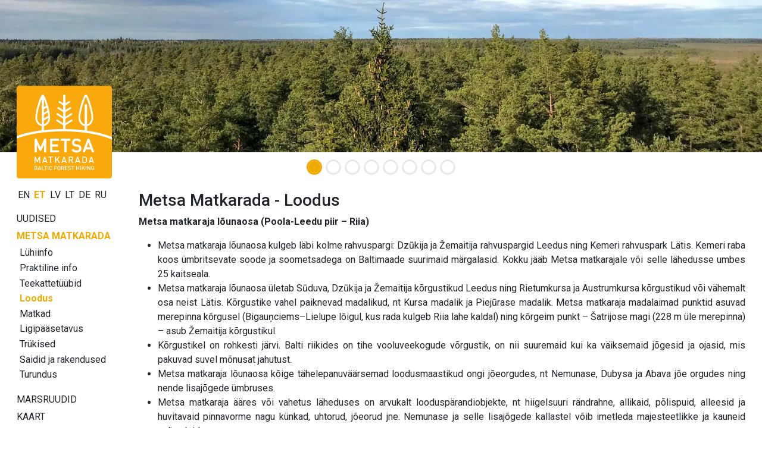

--- FILE ---
content_type: text/html;charset=UTF-8
request_url: https://baltictrails.eu/et/forest/route/nature
body_size: 10818
content:
<!DOCTYPE html>
<html xmlns="http://www.w3.org/1999/xhtml" xml:lang="en" lang="en">
  <head>
    <title>Metsa Matkarada - Loodus</title>
    <meta charset="utf-8"/>
    <meta name="viewport" content="width=device-width, initial-scale=1, shrink-to-fit=no"/>    
    <meta http-equiv="Content-Type" content="text/html; charset=utf-8"/>
    <meta name="author" content="LLTA Lauku Celotajs"/>    
    <link rel="shortcut icon" href="../../../forest/favicon-ver-46742DDB7B68107D8E745764AA0DC6F7.ico" type="image/x-icon"/>  
    <meta name="description" content="Metsa matkarada on Baltimaid läbiv osa Euroopa kaugmatkarajast E11, mis kulgeb läbi Eesti, Läti ja Leedu kõige metsasemate alade, rahvusparkide ning loodus- ja maastikukaitsealade." />
<link rel="canonical" href="https://baltictrails.eu/et/forest/route/nature" />
<meta property="og:url" content="https://baltictrails.eu/et/forest/route/nature" />
<meta property="og:type" content="website" />
<meta property="og:title" content="Metsa Matkarada - Loodus" />
<meta property="og:description" content="Metsa matkarada on Baltimaid läbiv osa Euroopa kaugmatkarajast E11, mis kulgeb läbi Eesti, Läti ja Leedu kõige metsasemate alade, rahvusparkide ning loodus- ja maastikukaitsealade." />
<meta property="og:image" content="https://baltictrails.eu/wicket/resource/lv.bt.web.app.layout.skin.forest.res.SkinForestRes/img/baltic-forest-hiking-ver-F0A1A7821BE9FF2D889D67D1BA949DEC.jpg" />
<meta name="twitter:card" content="summary_large_image" />
<meta name="twitter:title" content="Metsa Matkarada - Loodus" />
<meta name="twitter:description" content="Metsa matkarada on Baltimaid läbiv osa Euroopa kaugmatkarajast E11, mis kulgeb läbi Eesti, Läti ja Leedu kõige metsasemate alade, rahvusparkide ning loodus- ja maastikukaitsealade." />
<meta name="twitter:image" content="https://baltictrails.eu/wicket/resource/lv.bt.web.app.layout.skin.forest.res.SkinForestRes/img/baltic-forest-hiking-ver-F0A1A7821BE9FF2D889D67D1BA949DEC.jpg" />
<link rel="stylesheet" type="text/css" href="../../../wicket/resource/lv.bt.web.app.layout.skin.forest.res.SkinForestRes/bs5-bt-forest-ver-898A9D98DE8BC0FCC398364D57FDC392.css" />
<script type="text/javascript" src="../../../wicket/resource/org.apache.wicket.resource.JQueryResourceReference/jquery/jquery-3.7.1-ver-962A4A135B116C30221466C5E4F0E7A1.js"></script>
<script type="text/javascript" src="../../../wicket/resource/lv.wi.res.bootstrap.WiBootstrap5Theme/bs5.bundle.min-ver-5CC1B73E70520FA84B1846AFE0EC8FB6.js"></script>
<link rel="stylesheet" type="text/css" href="../../../wicket/resource/lv.wi.res.WiUiCssRes/css/wi-ui-ver-6BB7EB0A27076848D05BBC26856277BE.css" />

    <style id="lv-wi-res-bootstrap-WiContrastToggleBtn-0">
/*<![CDATA[*/

      .contrast-toggle-btn {
        background-color: rgba(255, 255, 255, 0.1);
        backdrop-filter: blur(5px) brightness(1.2);
        -webkit-backdrop-filter: blur(5px) brightness(1.2);
      }
    
/*]]>*/
</style>
  <script type="text/javascript" id="contrast-toggle-init">
/*<![CDATA[*/
  window.initContrastToggles = window.initContrastToggles || function(selector) {
    function applyTheme(theme) {
      document.documentElement.setAttribute('data-bs-theme', theme);
    }

    function updateContrastButton(btn, isContrast) {
      btn.setAttribute('aria-pressed', String(isContrast));
      const iconNormal = btn.querySelector('.icon-normal');
      const iconContrast = btn.querySelector('.icon-contrast');
      if (iconNormal) iconNormal.style.display = isContrast ? 'none' : '';
      if (iconContrast) iconContrast.style.display = isContrast ? '' : 'none';
    }

    const storedTheme = localStorage.getItem('theme') || 'light';
    const isContrast = storedTheme === 'dark';
    applyTheme(storedTheme);

    const buttons = document.querySelectorAll('.contrast-toggle-btn');

    buttons.forEach(btn => {
      updateContrastButton(btn, isContrast);
      if (!btn.dataset.bound) {
        btn.addEventListener('click', () => {
          const pressed = btn.getAttribute('aria-pressed') === 'true';
          const newState = !pressed;
          const newTheme = newState ? 'dark' : 'light';
          applyTheme(newTheme);
          localStorage.setItem('theme', newTheme);

          // Update ALL buttons, not just this one
          buttons.forEach(b => updateContrastButton(b, newState));
        });
        btn.dataset.bound = 'true';
      }
    });
  };

  document.addEventListener("DOMContentLoaded", () => {
    window.initContrastToggles();
  });

/*]]>*/
</script>
<link rel="stylesheet" type="text/css" href="../../../wicket/resource/lv.wi.res.fa.FontAwsomeResourceReference/css/all.min-ver-C325BE79A5ECCA85D68EB9E5B65A547A.css" />
<script async src='https://pagead2.googlesyndication.com/pagead/js/adsbygoogle.js?client=ca-pub-1069488188826558'  crossorigin='anonymous'></script><script type="text/javascript" id="gtm-script">
/*<![CDATA[*/
(function(w,d,s,l,i){w[l]=w[l]||[];w[l].push({'gtm.start':new Date().getTime(),event:'gtm.js'});var f=d.getElementsByTagName(s)[0],j=d.createElement(s),dl=l!='dataLayer'?'&l='+l:'';j.async=true;j.src='https://www.googletagmanager.com/gtm.js?id='+i+dl;f.parentNode.insertBefore(j,f);})(window,document,'script','dataLayer','GTM-P28DCN78');
/*]]>*/
</script>

    <link rel="preconnect" href="https://fonts.googleapis.com">
    <link rel="preconnect" href="https://fonts.gstatic.com" crossorigin>
    <link href="https://fonts.googleapis.com/css2?family=Roboto:ital,wght@0,100..900;1,100..900&display=swap" rel="stylesheet">
  <link rel="stylesheet" type="text/css" href="../../../wicket/resource/lv.bt.web.app.res.WappRes/css-base-ver-E47BCAA973733EAD86746A3A8627DF4F.css" />
<link rel="stylesheet" type="text/css" href="../../../wicket/resource/lv.bt.web.app.layout.skin.forest.res.SkinForestRes/skin-forest-ver-F7B29A0A1C567F154D5C025EC09E668A.css" />
<link rel="stylesheet" type="text/css" href="../../../wicket/resource/lv.cms.web.template.CmsPageBehavior/cms-ver-C83009A76337710CBFB08D72D986A6D2.css" />
<script type="text/javascript" src="../../../wicket/resource/org.apache.wicket.ajax.AbstractDefaultAjaxBehavior/res/js/wicket-ajax-jquery-ver-8CD946166F47E5DD4EADD165939FF57D.js"></script>
<link rel="stylesheet" type="text/css" href="../../../wicket/resource/lv.wi.cmp.lightbox.WiLightboxBs5ResourceReference/glightbox.min-ver-9B438B29CEF1C212D1C65A877FFC7232.css" />
<style type="text/css" id="lightbox">
.glightbox-clean h4.gslide-title {
  margin-bottom: 0.3rem;
}
.glightbox-clean div.gdesc-inner {
  padding: 12px 22px;
} </style>
<script type="text/javascript" src="../../../wicket/resource/lv.wi.cmp.lightbox.WiLightboxBs5ResourceReference/glightbox.min-ver-3E80BC0DB9EA0983473B1FA66FB4571D.js"></script>
<script type="text/javascript" id="a.popup-box">
/*<![CDATA[*/
$('document').ready(function(){ 
var var_id2 = GLightbox({ 
selector: 'a.popup-box' });
});

/*]]>*/
</script>
<meta name="wicket.header.items"/>    
  </head>
  <body>
    <noscript><iframe src="https://www.googletagmanager.com/ns.html?id=GTM-P28DCN78" height="0" width="0" style="display:none;visibility:hidden"></iframe></noscript>
    
    <div>
      
      <div class="d-lg-none">
      <nav class="navbar navbar-expand-md navbar-dark bg-dark">
        <div class="container-fluid">
          <div class="navbar-brand">
          <a href="../../../et" title="Baltimaade matkateed: baltcitrails.eu">
            <img style="margin-top: -8px; margin-right: 10px; height: 32px;" src="../../../wicket/resource/lv.bt.web.app.layout.skin.baltictrails.res.SkinBaltictrailsRes/baltictrails_s-ver-6239F6B763AA4A2E897DB2DCA35564E1.svg"/>
          </a>
          <a class="navbar-brand" href="../../forest">
            <img style="margin-top: -8px;" src="../../../wicket/resource/lv.bt.web.app.layout.skin.forest.res.SkinForestRes/img/logo-ver-991BB5D8A2D73A9F2F561868740D3C07.svg" title="Metsa matkarada" alt="Metsa matkarada"/>
          </a>
            </div>
          <button class="navbar-toggler" type="button" data-bs-toggle="collapse" data-bs-target="#navbarNav" aria-controls="navbarNav" aria-expanded="false" aria-label="Toggle navigation">
            <span class="navbar-toggler-icon"></span>
          </button>
          <div class="collapse navbar-collapse" id="navbarNav">
            <ul class="navbar-nav me-auto">
              <li class="nav-item dropdown" id="id3">
                <a class="nav-link dropdown-toggle" href="#" id="navbarDropdownMenuLink" data-bs-toggle="dropdown" aria-haspopup="true" aria-expanded="false" title="Metsa matkaraja marsruut">Metsa matkarada</a>
                <div class="dropdown-menu" aria-labelledby="navbarDropdownMenuLink">
                  <a class="dropdown-item" href="/et/forest/news" title="Metsa matkarada - uudised">Uudised</a>
                  <a class="dropdown-item" href="/et/forest/route/facts" title="Metsa matkarada - lühiinfo">Lühiinfo</a>
                  <a class="dropdown-item" href="/et/forest/route/info" title="Metsa matkarada - praktiline info">Praktiline info</a>
                  <a class="dropdown-item" href="../surfaces" title="Teekattetüübid Metsa matkarajal">Teekattetüübid</a>
                  <a class="dropdown-item" href="/et/forest/route/nature" title="Metsa matkarada - loodus">Loodus</a>
                  <a class="dropdown-item" href="/et/forest/tours" title="Korraldatud matkad">Matkad</a> 
                  <a class="dropdown-item" href="/et/forest/route/accessibility" title="Matkaraja ligipääsetavus">Ligipääsetavus</a>
                  <a class="dropdown-item" href="/et/forest/publications" title="Metsa matkarada - trükised">Trükised</a>
                  <a class="dropdown-item" href="/et/forest/apps" title="Metsa matkarada - saidid ja rakendused">Saidid ja rakendused</a>
                  <a class="dropdown-item" href="/et/forest/marketing" title="Metsa matkarada - turundus">Turundus</a>
                </div>
              </li>
              <li class="nav-item">
                  <a class="nav-link" href="../itinerary" title="Metsa matkarada - marsruudid">Marsruudid</a>
              </li>
              <li class="nav-item" id="id4">
                <a class="nav-link" href="../map" title="Metsa matkaraja kaart">Kaart</a>
              </li>
              <li class="nav-item dropdown" id="id5">
                <a class="nav-link dropdown-toggle" href="#" id="navbarDropdownMenuLink" data-bs-toggle="dropdown" aria-haspopup="true" aria-expanded="false" title="Sihtkoha info – Eesti, Läti ja Leedu">Sihtkoht</a>
                <div class="dropdown-menu" aria-labelledby="navbarDropdownMenuLink">
                  <a class="dropdown-item" href="/et/forest/gettingthere" title="Eesti, Läti ja Leedu - kuidas tulla ja kohapeal ringi liikuda">Kuidas tulla ja kohapeal ringi liikuda</a>
                  <a class="dropdown-item" href="/et/forest/gallery" title="Eesti, Läti ja Leedu Metsa matkaraja galerii">Galerii</a>
                  <a class="dropdown-item" href="/et/forest/general" title="Üldinfo Eesti, Läti ja Leedu kohta">Üldinfo</a>
                  <a class="dropdown-item" href="/et/forest/seasonal" title="Hooajalised tegevused Eestis, Lätis ja Leedus">Hooajalised tegevused</a>
                  <a class="dropdown-item" href="/et/forest/see" title="Mida külastada ja vaadata Eestis, Lätis ja Leedus">Mida külastada ja vaadata</a>
                  <a class="dropdown-item" href="/et/forest/souvenirs" title="Suveniirid, mida Eestist, Lätist ja Leedust kaasa osta ">Suveniirid</a>
                  <a class="dropdown-item" href="../hikerfriendly" title="Matkajasõbralikku märgist võib">Matkajasõbralik märgis</a>
                  <a class="dropdown-item" href="/et/forest/links" title="Kasulikud lingid liikumiseks Eestis, Lätis ja Leedus">Kasulikud lingid</a>
                  <a class="dropdown-item" href="/et/forest/volunteer" title="Volunteering for long distance walking trails">Volunteer with us</a>
                </div>
              </li>
            </ul>
            <ul class="navbar-nav">
              <li class="nav-item">
                <a class="nav-link" href="../aboutus">Meist</a>
              </li>
              <li class="nav-item"><a href="https://www.facebook.com/metsamatkarada" class="nav-link" target="_blank" title="Facebook"><i class="fa-brands fa-lg fa-facebook "> </i></a></li>
              <li class="nav-item">
    <a class="contrast-toggle-btn btn btn-sm link-body-emphasis" aria-pressed="false" title="Lülita kontrasti tavalise ja kõrge kontrastsuse režiimi vahel" aria-label="Lülita tavalise ja kõrge kontrastsuse režiimi vahel">
      <svg class="icon-normal" width="24" height="24" viewBox="0 0 24 24" xmlns="http://www.w3.org/2000/svg" role="img" aria-hidden="true" focusable="false" fill="currentColor">
        <circle cx="12" cy="12" r="5" fill="#000000" />
        <path d="M12 1V3M12 21V23M1 12H3M21 12H23M4.22 4.22L5.64 5.64M18.36 18.36L19.78 19.78M4.22 19.78L5.64 18.36M18.36 5.64L19.78 4.22" stroke="#000000" stroke-width="2" />
      </svg>
      <svg class="icon-contrast" width="24" height="24" viewBox="0 0 24 24" xmlns="http://www.w3.org/2000/svg" aria-hidden="true" focusable="false" fill="currentColor" style="display:none;">
        <circle cx="12" cy="12" r="5" fill="#FFC107" stroke="#FFFFFF" stroke-width="2" />
        <path d="M12 1V3M12 21V23M1 12H3M21 12H23M4.22 4.22L5.64 5.64M18.36 18.36L19.78 19.78M4.22 19.78L5.64 18.36M18.36 5.64L19.78 4.22" stroke="#FFC107" stroke-width="2" />
      </svg>
      <span class="visually-hidden">Kontrastirežiim</span>
    </a>
  </li>
              
      <li class="nav-item dropdown locale-dropdown">
        <a href="#" class="nav-link dropdown-toggle" data-bs-toggle="dropdown">ET</a>
        <div class="dropdown-menu">
          <a class="dropdown-item" href="../../../en/forest/route/nature?lang=en">English</a><a class="dropdown-item" href="../../../et/forest/route/nature?lang=et">Eesti</a><a class="dropdown-item" href="../../../lv/forest/route/nature?lang=lv">Latviešu</a><a class="dropdown-item" href="../../../lt/forest/route/nature?lang=lt">Lietuvių</a><a class="dropdown-item" href="../../../de/forest/route/nature?lang=de">Deutsch</a><a class="dropdown-item" href="../../../ru/forest/route/nature?lang=ru">Русский</a>
        </div>
      </li>
    
              <li class="nav-item" id="id7"><a href="./nature?login=true" class="nav-link" title="Logi sisse"><i class="fa-solid fa-sign-in fa-lg"> </i></a></li>
              <li id="id8" hidden="" data-wicket-placeholder=""></li>
            </ul>
          </div>
        </div>
      </nav>
    </div>
      <div class="skinFlashyHeader d-none d-lg-block" style="text-align: center;">
        <div class="skinFlashyCarousel">
      <div class="carousel slide  carousel-fade" id="id1" data-bs-ride="carousel">
        <div class="carousel-indicators">
          
        <button type="button" data-bs-slide-to="0" data-bs-target="#id1" class="active" aria-current="true" aria-label="Slide 1"></button>
      
        <button type="button" data-bs-slide-to="1" data-bs-target="#id1" aria-label="Slide 2"></button>
      
        <button type="button" data-bs-slide-to="2" data-bs-target="#id1" aria-label="Slide 3"></button>
      
        <button type="button" data-bs-slide-to="3" data-bs-target="#id1" aria-label="Slide 4"></button>
      
        <button type="button" data-bs-slide-to="4" data-bs-target="#id1" aria-label="Slide 5"></button>
      
        <button type="button" data-bs-slide-to="5" data-bs-target="#id1" aria-label="Slide 6"></button>
      
        <button type="button" data-bs-slide-to="6" data-bs-target="#id1" aria-label="Slide 7"></button>
      
        <button type="button" data-bs-slide-to="7" data-bs-target="#id1" aria-label="Slide 8"></button>
      
        </div>
        <div class="carousel-inner">
          <div class="carousel-item active">
            <div class="d-block w-100">
        <div><img class="img-fluid" src="../../../wicket/resource/lv.bt.web.app.layout.skin.forest.res.SkinForestRes/img/c01-ver-D470BB1B5E5AED94AB4BDAB01D48F959.webp" alt="img/c01.webp"/></div>
      </div>
          </div><div class="carousel-item">
            <div class="d-block w-100">
        <div><img class="img-fluid" src="../../../wicket/resource/lv.bt.web.app.layout.skin.forest.res.SkinForestRes/img/c02-ver-AFD68CC308C45BA7884C6094FFE85C90.webp" alt="img/c02.webp"/></div>
      </div>
          </div><div class="carousel-item">
            <div class="d-block w-100">
        <div><img class="img-fluid" src="../../../wicket/resource/lv.bt.web.app.layout.skin.forest.res.SkinForestRes/img/c03-ver-C9E41A49766F7D8515438670620D291D.webp" alt="img/c03.webp"/></div>
      </div>
          </div><div class="carousel-item">
            <div class="d-block w-100">
        <div><img class="img-fluid" src="../../../wicket/resource/lv.bt.web.app.layout.skin.forest.res.SkinForestRes/img/c04-ver-F5B9F03F200690C4626AABE1AD728F47.webp" alt="img/c04.webp"/></div>
      </div>
          </div><div class="carousel-item">
            <div class="d-block w-100">
        <div><img class="img-fluid" src="../../../wicket/resource/lv.bt.web.app.layout.skin.forest.res.SkinForestRes/img/c05-ver-D2AED9DACE20F7E8D6AF9100E9DD93B9.webp" alt="img/c05.webp"/></div>
      </div>
          </div><div class="carousel-item">
            <div class="d-block w-100">
        <div><img class="img-fluid" src="../../../wicket/resource/lv.bt.web.app.layout.skin.forest.res.SkinForestRes/img/c06-ver-C4A974AE379319E39A225356CAC57A40.webp" alt="img/c06.webp"/></div>
      </div>
          </div><div class="carousel-item">
            <div class="d-block w-100">
        <div><img class="img-fluid" src="../../../wicket/resource/lv.bt.web.app.layout.skin.forest.res.SkinForestRes/img/c07-ver-5D718EA4A29E181D8E91DB5C0EE4A5B3.webp" alt="img/c07.webp"/></div>
      </div>
          </div><div class="carousel-item">
            <div class="d-block w-100">
        <div><img class="img-fluid" src="../../../wicket/resource/lv.bt.web.app.layout.skin.forest.res.SkinForestRes/img/c08-ver-C114F11FCEAC3C06182490539A48CDFB.webp" alt="img/c08.webp"/></div>
      </div>
          </div>
        </div>
        <a class="carousel-control-prev" role="button" data-bs-slide="prev" href="#id1">
          <span class="carousel-control-prev-icon" aria-hidden="true"></span>
          <span class="visually-hidden">Eelmine</span>
        </a>
        <a class="carousel-control-next" role="button" data-bs-slide="next" href="#id1">
          <span class="carousel-control-next-icon" aria-hidden="true"></span>
          <span class="visually-hidden">Järgmine</span>
        </a>
      </div>
        
    </div>
      </div>
        

    
      <div class="mt-1 mt-lg-2 mx-lg-3 mx-sm-2 mx-xl-4 page-content">
        <main role="main" class="container-xxl">
          <div class="row g-1">
            <div class="d-none d-lg-block col-lg-2" style="margin-top: -125px; z-index: 120; max-width: 15rem;">
              
    <div class="logoDiv">
      <a href="../../forest">
        <div>
      <img src="../../../wicket/resource/lv.bt.web.app.layout.skin.forest.res.SkinForestLogoFull/img/logo_full_et-ver-0BED424668D04E8DDF13458B9A812B63.svg?et"/>
    </div>
      </a>
    </div>
    <div style="margin-top: 1rem;">
      <div>
            
        <a class="localeChangeLink" href="../../../en/forest/route/nature?lang=en"><span class="localeName" alt="en" title="English">EN</span></a>
            
        <a class="localeChangeLink" href="../../../et/forest/route/nature?lang=et"><span class="localeName active" alt="et" title="eesti">ET</span></a>
            
        <a class="localeChangeLink" href="../../../lv/forest/route/nature?lang=lv"><span class="localeName" alt="lv" title="latviešu">LV</span></a>
            
        <a class="localeChangeLink" href="../../../lt/forest/route/nature?lang=lt"><span class="localeName" alt="lt" title="lietuvių">LT</span></a>
            
        <a class="localeChangeLink" href="../../../de/forest/route/nature?lang=de"><span class="localeName" alt="de" title="Deutsch">DE</span></a>
            
        <a class="localeChangeLink" href="../../../ru/forest/route/nature?lang=ru"><span class="localeName" alt="ru" title="русский">RU</span></a>
      
    </div>
    </div>
    <div id="mainMenu" style="margin-top: 1rem;">
      <nav class="nav flex-column">
        <a class="menu1-item" href="/et/forest/news" title="Metsa matkarada - uudised">
          Uudised
        </a>
        <a class="menu1-item active" data-bs-toggle="collapse" data-bs-target="#mainMenuRoute" title="Metsa matkaraja marsruut">
          Metsa matkarada
        </a>
        <div id="mainMenuRoute" class="collapse menu2 show" data-bs-parent="#mainMenu">
          <nav class="nav flex-column">
            <a class="menu2-item" href="/et/forest/route/facts" title="Metsa matkarada - lühiinfo">
              Lühiinfo
            </a>
            <a class="menu2-item" href="/et/forest/route/info" title="Metsa matkarada - praktiline info">
              Praktiline info
            </a>
            <a class="menu2-item" href="../surfaces" title="Teekattetüübid Metsa matkarajal">
              Teekattetüübid
            </a>
            <a class="menu2-item active" href="/et/forest/route/nature" title="Metsa matkarada - loodus">
              Loodus
            </a>
            <a class="menu2-item" href="/et/forest/tours" title="Korraldatud matkad">
              Matkad
            </a>
            <a class="menu2-item" href="/et/forest/route/accessibility" title="Matkaraja ligipääsetavus">
              Ligipääsetavus
            </a>
            <a class="menu2-item" href="/et/forest/publications" title="Metsa matkarada - trükised">
              Trükised
            </a>
            <a class="menu2-item" href="/et/forest/apps" title="Metsa matkarada - saidid ja rakendused">
              Saidid ja rakendused
            </a>
            <a class="menu2-item" href="/et/forest/marketing" title="Metsa matkarada - turundus">
              Turundus
            </a>
          </nav>
        </div>
        <a class="menu1-item" href="../itinerary" title="Metsa matkarada - marsruudid">
          Marsruudid
        </a>
        <a class="menu1-item" href="../map" title="Metsa matkaraja kaart">
          Kaart
        </a>
        <a class="menu1-item" data-bs-toggle="collapse" data-bs-target="#mainMenuDestination" title="Sihtkoha info – Eesti, Läti ja Leedu">
          Sihtkoht
        </a>
        <div id="mainMenuDestination" class="collapse menu2" data-bs-parent="#mainMenu">
          <nav class="nav flex-column">
            <a class="menu2-item" href="/et/forest/gettingthere" title="Eesti, Läti ja Leedu - kuidas tulla ja kohapeal ringi liikuda">
              Kuidas tulla
            </a>
            <a class="menu2-item" href="/et/forest/gallery" title="Eesti, Läti ja Leedu Metsa matkaraja galerii">
              Galerii
            </a>
            <a class="menu2-item" href="/et/forest/general" title="Üldinfo Eesti, Läti ja Leedu kohta">
              Üldinfo
            </a>
            <a class="menu2-item" href="/et/forest/seasonal" title="Hooajalised tegevused Eestis, Lätis ja Leedus">
              Hooajalised tegevused
            </a>
            <a class="menu2-item" href="/et/forest/see" title="Mida külastada ja vaadata Eestis, Lätis ja Leedus">
              Mida külastada ja vaadata
            </a>
            <a class="menu2-item" href="/et/forest/souvenirs" title="Suveniirid, mida Eestist, Lätist ja Leedust kaasa osta ">
              Suveniirid
            </a>
            <a class="menu2-item" href="/et/forest/links" title="Kasulikud lingid liikumiseks Eestis, Lätis ja Leedus">
              Kasulikud lingid
            </a>
          </nav>
        </div>
        <a class="menu1-item" href="../hikerfriendly" title="Matkajasõbralikku märgist võib">
          Matkajasõbralik märgis
        </a>
        <a class="menu1-item" href="/et/forest/volunteer" title="Volunteering for long distance walking trails">
          Volunteer with us
        </a>
        <a class="menu1-item" href="../aboutus" title="Projekt ja partnerid">
          Meist
        </a>
      </nav>
      <div class="socialIcons" style="margin-top: .2rem;">
        <a href="https://www.facebook.com/metsamatkarada" style="margin-right: 3px;" target="_blank" title="Metsa matkarada Facebookis"><i class="fa-brands fa-2x fa-facebook"> </i></a>
        <a href="https://www.youtube.com/channel/UCPoSGOtdt7lXVUHiCPdfLAA?view" style="margin-right: 3px;" target="_blank" title="Metsa matkarada Youtube’is"><i class="fa-brands fa-2x fa-youtube"> </i></a>
        <a href="https://www.instagram.com/meztaka" style="margin-right: 3px;" target="_blank" title="Metsa matkarada Instagramis"><i class="fa-brands fa-2x fa-instagram"> </i></a>
        <a href="mailto:lauku@celotajs.lv" style="position:relative; top: -1px;" title="Kirjuta meile"><i class="fa-solid fa-2x fa-envelope"> </i></a>
      </div>
      <div class="mt-2 mb-1" id="id9">
    <a class="contrast-toggle-btn btn btn-sm link-body-emphasis" aria-pressed="false" title="Lülita kontrasti tavalise ja kõrge kontrastsuse režiimi vahel" aria-label="Lülita tavalise ja kõrge kontrastsuse režiimi vahel">
      <svg class="icon-normal" width="24" height="24" viewBox="0 0 24 24" xmlns="http://www.w3.org/2000/svg" role="img" aria-hidden="true" focusable="false" fill="currentColor">
        <circle cx="12" cy="12" r="5" fill="#000000" />
        <path d="M12 1V3M12 21V23M1 12H3M21 12H23M4.22 4.22L5.64 5.64M18.36 18.36L19.78 19.78M4.22 19.78L5.64 18.36M18.36 5.64L19.78 4.22" stroke="#000000" stroke-width="2" />
      </svg>
      <svg class="icon-contrast" width="24" height="24" viewBox="0 0 24 24" xmlns="http://www.w3.org/2000/svg" aria-hidden="true" focusable="false" fill="currentColor" style="display:none;">
        <circle cx="12" cy="12" r="5" fill="#FFC107" stroke="#FFFFFF" stroke-width="2" />
        <path d="M12 1V3M12 21V23M1 12H3M21 12H23M4.22 4.22L5.64 5.64M18.36 18.36L19.78 19.78M4.22 19.78L5.64 18.36M18.36 5.64L19.78 4.22" stroke="#FFC107" stroke-width="2" />
      </svg>
      <span>Kontrastirežiim</span>
    </a>
  </div>

      <nav class="nav flex-column userMenu" style="margin-top: 1rem;">
        <a href="./nature?login=true" title="Logi sisse">
          Logi sisse
        </a>
        
        
      </nav>
    </div>
    <div class="mx-3">
      <nav class="nav flex-column baltictrailsMenu" style="margin-top: 1rem; margin-right: .5rem; margin-left: -1rem;">
        <a href="../../../et" title="Baltimaade matkateed: baltcitrails.eu"><img class="img-fluid" src="../../../wicket/resource/lv.bt.web.app.layout.skin.baltictrails.res.SkinBaltictrailsRes/baltictrails_h-ver-BFEB287E4A0F05B509584978C5A7D6A3.svg"/></a>
      </nav>
      <nav class="nav flex-column ldtekMenu" style="margin-top: 1rem; margin-right: .5rem; margin-left: -1rem;">
        <a href="https://www.celotajs.lv/en/p/view/dabas_turista_etikas_kodekss" title="Läti looduse ühtne käitumiskoodeks"><img class="img-fluid" src="/g/www/banners/dtek-forest_en.webp"/></a>
      </nav>
      <nav class="nav flex-column volunteerMenu" style="margin-top: 1rem; margin-right: .5rem; margin-left: -1rem;">
        <a href="/et/forest/volunteer" title="Volunteer with us"><img class="img-fluid" src="/g/www/banners/volunteer_en.webp"/></a>
      </nav>
    </div>
  
            </div>
            <div class="col">
              
      
      <h1 class="page-header d-none d-lg-block" id="ida">Metsa Matkarada - Loodus </h1>
    
              
      
    
      
      <div class="cmsPage">
        
      <div>
      
        <div class="cmsTile" id="p29_t62">
    
    
    
      <div id="idb" class="cmsParmI18nHtmlArea cmsParmHtmlArea">
      <div class="cmsTileParm">
      <div id="idc"><p><strong>Metsa matkaraja lõunaosa (Poola-Leedu piir &ndash; Riia) </strong></p>

<ul>
	<li style="text-align: justify;">Metsa matkaraja lõunaosa kulgeb läbi kolme rahvuspargi: Dzūkija ja Žemaitija rahvuspargid Leedus ning Kemeri rahvuspark Lätis. Kemeri raba koos ümbritsevate soode ja soometsadega on Baltimaade suurimaid märgalasid. Kokku jääb Metsa matkarajale või selle lähedusse umbes 25 kaitseala.</li>
	<li style="text-align: justify;">Metsa matkaraja lõunaosa ületab Sūduva, Dzūkija ja Žemaitija kõrgustikud Leedus ning Rietumkursa ja Austrumkursa kõrgustikud või vähemalt osa neist Lätis. Kõrgustike vahel paiknevad madalikud, nt Kursa madalik ja Piejūrase madalik. Metsa matkaraja madalaimad punktid asuvad merepinna kõrgusel (Bigauņciems&ndash;Lielupe lõigul, kus rada kulgeb Riia lahe kaldal) ning kõrgeim punkt &ndash; Šatrijose magi (228 m üle merepinna) &ndash; asub Žemaitija kõrgustikul.</li>
	<li style="text-align: justify;">Kõrgustikel on rohkesti järvi. Balti riikides on tihe vooluveekogude võrgustik, on nii suuremaid kui ka väiksemaid jõgesid ja ojasid, mis pakuvad suvel mõnusat jahutust.</li>
	<li style="text-align: justify;">Metsa matkaraja lõunaosa kõige tähelepanuväärsemad loodusmaastikud ongi jõeorgudes, nt Nemunase, Dubysa ja Abava jõe orgudes ning nende lisajõgede ümbruses.</li>
	<li style="text-align: justify;">Metsa matkaraja ääres või vahetus läheduses on arvukalt looduspärandiobjekte, nt hiigelsuuri rändrahne, allikaid, põlispuid, alleesid ja huvitavaid pinnavorme nagu künkad, uhtorud, jõeorud jne. Nemunase ja selle lisajõgede kallastel võib imetleda majesteetlikke ja kauneid paljandeid.</li>
	<li style="text-align: justify;">Läti rannikul pälvivad tähelepanu Euroopa Liidu tasandil kaitstavad liivaluited.</li>
</ul>

<p style="text-align: justify;"><strong>Metsa matkaraja põhjaosa (Riia&ndash;Tallinn)</strong></p>

<ul>
	<li style="text-align: justify;">Osa Metsa matkarajast kulgeb Vidzeme, Alūksne ja Haanja kõrgustikel, osa aga madalikel. Matkaraja madalaimad lõigud on merepinna kõrgusel, kõrgeim punkt asub Suure Munamäe jalamil ( u 256 m ü.m.p.). Kõrguselt teine punkt on Drusku linnamägi (246 m ü.m.p.). Suur Munamägi on Balti riikide kõrgeim punkt.&nbsp;</li>
	<li style="text-align: justify;">Reljeef on eriti järsk Gauja jõe ürgorus ja selle lisajõgede orgudes, samuti Põhja-Eesti klindi piirkonnas, kus järsk ja kivine paljandisein ulatub 56 m kõrgusele. Metsa matkarada lookleb Gauja jõe orus ‒ Baltimaade suurimas ja sügavaimas ürgorus ‒ viie päevateekonna ulatuses. Ka Põhja-Eesti klindil, Toila ja Kunda vahel kulgeb rada viie päeva jooksul.</li>
	<li style="text-align: justify;">Metsa matkaraja äärde jäävad järgmised looduslikud vaatamisväärsused: Ehalkivi ‒ Baltimaade suurim rändrahn (930 m3), Valaste juga ‒ Baltimaade kõrgeim juga (26 m), Jägala juga ‒ üks kõige võimsamaid jugasid Baltimaades. Gauja ja Piusa jõe orgudes kõrguvad majesteetlikud liivakivipaljandid, milles on nii looduslikke kui ka inimtekkelisi koopaid. Piusa koopad on Baltimaade suurim inimtekkeline maa-alune koobastik. Soome lahe rannikul paljanduvad miljonite aastate vanused fossiilid.</li>
	<li style="text-align: justify;">Metsa matkarada kulgeb läbi kolme rahvuspargi. Gauja rahvuspark on vanim Lätis ning Lahemaa rahvuspark vanim Eestis. Alutaguse rahvuspark on Baltimaade 15-st rahvuspargist noorim (2018). Metsa matkarajale või selle äärde jääb kokku u 40 kaitseala.</li>
	<li style="text-align: justify;">Enam kui nädala jagu kulgeb Metsa matkarada Peipsi järve rannikul. Koos Pihkva järvega on see Euroopa suuruselt neljas järv. Siin on kohalikud ammustest aegadest saati sibulaid kasvatanud. Hilissuvel ja varasügisel müüakse kauneid sibulavanikuid teede ääres. Peipsi põhjarannikul on kujunenud kuni 13 m kõrgused liivaluited.</li>
	<li style="text-align: justify;">Rajalt veidi kõrvale jäävad mitmed Põhja-Eesti väikesaared, nt Pedassaar, Prangli, Aegna ja Naissaar.</li>
</ul>

<p><strong>Metsa matkaraja üldinfo</strong></p>

<ul>
	<li style="text-align: justify;">Metsa matkarada kulgeb läbi mitmete suurte metsamassiivide nii Eestis, Lätis kui ka Leedus ning matkajad saavad tutvuda enamike Balti riikides esindanud metsatüüpide ja elupaigatüüpidega. Tee äärde jäävad arvukad jämedad puud eri liikidest ning mitmed puud, mis on seotud ajalooliste sündmuste või legendidega.</li>
	<li style="text-align: justify;">Matkarada sobib hästi linnu- ja loomavaatluseks. Siin liigub Euroopa suurim imetaja &ndash; põder. Kui liigud vaikselt, võid kohata metskitsi, hirvi, rebaseid, jäneseid, nugiseid, saarmaid, oravaid ja siile. Teel võid märgata hundi ja ilvese jalajälgi. Üsna tavalised on koprad, kes veekogude kallastel puid langetavad ja oma kuhilpesi ehitavad.</li>
	<li style="text-align: justify;">Linnuvaatlejad võivad märgata (või kuulda) valget ja musta toonekurge, väike-konnakotkast, rukkirääku, värbkakku, lehelinde, eri liiki kakulisi ja rähne, sh Euroopa suurimat ‒ musträhni ning jäälindu.</li>
	<li style="text-align: justify;">Looduskatastroofid on Baltimaades väga harvad. Sügiseti ja talviti võib olla tugevaid torme. Rannikul pole tõusu ega mõõna, mis võiks rannas liikumist segada. Tugevate tuulte ja tormidega veetase siiski tõuseb.</li>
	<li style="text-align: justify;">Suvel võib merevee temperatuur soojeneda 18-20 &deg;C-ni või enamgi, kuni 26 &deg;C-ni. Siseveekogudes on vesi tavaliselt soojem. Nii suvel, kevadel kui ka sügisel võib olla pikemaid sajuperioode, mil ilm läheb jahedaks, seega vaata enne teele asumist ilmateadet.</li>
	<li style="text-align: justify;">Eestlased ja lätlased armastavad käia metsas marjul ja seenel. Marjadest korjatakse eelkõige mustikaid, pohli&nbsp; ja vaarikaid, soodest ja rabadest jõhvikaid ja murakaid. Korjatakse ka erinevaid taimi taimeteede jaoks.</li>
</ul></div>
    </div>
      
    </div>
    
  </div>
      
        <div class="cmsTile" id="p29_t63">
    
    
    
      <div id="idd" class="cmsParmI18nHtmlArea cmsParmHtmlArea">
      <div class="cmsTileParm">
      <div id="ide"><h2>Metsade mitmekesisus</h2>

<p>Igaüks mõistab metsa all midagi veidi erinevat. Mõne jaoks kasvavad õiges metsas kõrged sihvakad männipuud ja metsaalust katab valge samblik, teisele seostub mets eeskätt ürgmetsaga, kus mahalangenud puudel kasvab pehme samblakiht. Mõnele meenub ehk kaasik, kus niiske maapind on kaetud varsakapjadega. Metsad on väga erinevad, kuid igal metsal on loodusliku mitmekesisuse säilitamise seisukohast oluline roll. Järgnevad metsatüübid on vaid mõned näiteid Eesti, Läti ja Leedu metsadest. Igal neist on oma koht, tähendus ja kasutus.</p>

<p>Boreaalne mets ehk okasmets on bioom, mida iseloomustavad erivanuselised kuusikud ja männikud. Need on looduslikud metsad, kus liigiline mitmekesisus on kõrge. Eriti väärtuslikud on sellised metsad, kus puud on eri vanuse ja suurusega ning esindatud on erinevad rinded. Vanades okasmetsades on inimmõju küll olemas, kuid mõned sellised metsad võivad lausa mitusada aastat vanad olla.</p>

<p>Laialehistes metsades puudub valdab puuliik. Looduslikud laialehised metsad on väga olulised liigilise mitmekesisuse säilitajad, kuna seal leidub arvukalt taimedele, putukatele, lindudele ja loomadele olulisi elupaiku, nagu õõnsad tõved, tüükad, erinevad lehtpuuliigid.</p>

<p>Soometsades kasvavad sookail, jõhvikas, erinevad turbasamblad, samuti madalad männid ja kuused, sookask, must lepp, madalad põõsad ja kõrrelised.</p>

<p>Lammimetsad kasvavad veekogude kallastel. See metsatüüp on üsna tavaline Gauja jõe ürgorus.</p>

<p>Eriti maalilised on mitmesugused järsakumetsad, mis kasvavad jõeorgudes. Need on segametsad, kus okaspuudele lisanduvad tammed, pärnad ja jalakad. Maastikule lisavad veelgi põnevust uhked paljandid ja koopad ning väikesed jõed ja ojad, mis toetavad piirkonna bioloogilist mitmekesisust.</p>

<p>Laias laastus koosnevad metsad erivanuselistest puistutest, mis on kujunenud erinevates ajaloolistes ja majanduslikes oludes ning mida on mõjutanud nii looduslikud tingimused kui ka inimtegevus. Mitmekesistes metsades on ruumi paljudele erinevatele metsaelanikele, kel kõigil on veidi erinevad elupaigatingimused. Tasakaalu leidmine looduskaitse ja metsamajanduse vahel tagab selle, et saame metsades matkata, seenel ja marjul käia ning samas saada metsast ka majanduslikku kasu.</p></div>
    </div>
      
    </div>
    
  </div>
      
        <div class="cmsTile" id="p29_t64">
    
    
    
      <div id="idf" class="cmsParmI18nHtmlArea cmsParmHtmlArea">
      <div class="cmsTileParm">
      <div id="id10"><h2>Metsamajandus</h2>

<p style="text-align: justify;">Metsa matkarada läbib nii kaitsealuseid kui ka majandusmetsi. Majandusmetsades on raieringi pikkuseks 80‒120 aastat.</p>

<p><img alt="Forest management cycle" src="/g/www/cms/c00029/Meza_cikls_ENG_LVM.jpg?size=1024" style="width: 750px; height: 530px;" /></p>

<p>&nbsp; &nbsp; &nbsp; &nbsp; &nbsp; &nbsp; &nbsp; &nbsp; &nbsp; &nbsp; &nbsp; &nbsp; &nbsp; &nbsp; &nbsp; &nbsp; &nbsp; &nbsp; &nbsp; &nbsp; &nbsp; &nbsp; &nbsp; &nbsp; &nbsp; &nbsp; &nbsp; &nbsp; &nbsp; &nbsp; &nbsp;Joonis: Läti Riigimets</p>

<p>Metsanduse majandustsükkel ehk raiering hõlmab metsa elutsükli. See algab hoolikalt valitud puudelt kogutud seemnetest, mis puukoolis istikuteks kasvatatakse. Noored puud istutakse just sellele liigile sobivatesse tingimustesse. Nii kujuneb noor mets.</p>

<p>Metsa vajab hoolitsust, et kasvada ilusaks ja väärtuslikuks. Kui puud on kasvanud 1,5‒2 meetri kõrguseks, tehakse noores metsas harvendust, jättes alles kõige tugevamad ja väärtuslikumad puud. Nii pannakse alus väärtuslikule ja hea tervisega puistule, mis suudab toime tulla lumikatte, tugevate tuulte ja muude kahjulike mõjudega. Puistus tehakse hooldusraiet 2‒3 korda aastas mitme aasta vältel. Sellistes noortes metsades kasvavad mustikad, metsmaasikad ja metsvaarikad.</p>

<p>Selleks, et mets jätkuvalt ilus ja terve püsiks, tuleb tema eest hoolitseda ka hiljem. Hooldusraiete abil reguleeritakse puistu liigilist koosseisu ja parandatakse tervislikku seisundit, võimaldades puudel kasvatada tugevad tüved ja tiheda krooni, mis seovad rohkem süsiniku.</p>

<p>Kui puud on kasvanud 12 meetri kõrguseks, tehakse metsas valgustusraiet, et anda tugevamatele puudele rohkem kasvuruumi ja valgust ning parandada toitetingimusi. Seda tüüpi raiet tehakse vajadusel 1‒2 korda.</p>

<p>Kui mets saavutab raieküpsuse, raiutakse puistu järk-järgult maha, tehes ruumi uuele metsale. Puistu elutsükkel ehk raiering saab täis ning seemikute kasvatamisega algab uus.</p>

<p style="text-align: justify;">Tänapäeval pööratakse erilist tähelepanu keskkonnakaitseliselt, majanduslikult ja sotsiaalselt vastutustundlikule metsamajandusele. Nii suurendatakse metsa väärtust, kasvatatakse tootlikud puistud, luuakse võimalused erinevate puit- ja teiste metsaga seotud toodete tootmiseks ning metsas aja veetmiseks.</p></div>
    </div>
      
    </div>
    
  </div>
      
      <div id="id11" hidden="" data-wicket-placeholder=""></div>      
    </div>
    
      </div>
    
    
  
    
            </div>
            
          </div>
        </main>
      </div>
      
      
      <div class="container-xxl" style="text-align: center;">
       <div class="mt-1 p-2" style="margin-bottom: 0;"><a target="_blank" class="link-secondary"  href="https://www.celotajs.lv">Baltic Country Holidays</a>, Kalnciema street 40, Rīga, Latvia, LV-1083, phone: +371 26433316, <a href="mailto:lauku@celotajs.lv"  class="link-secondary"><i class="fa-solid fa-envelope" aria-hidden="true"> </i> lauku@celotajs.lv</a>, <a target="_blank" href="https://www.celotajs.lv"  class="link-secondary"> <i class="fa-solid fa-house" aria-hidden="true" ></i> www.celotajs.lv</a></div>      
       </div>
    
    </div>
    
  </body>
</html>


--- FILE ---
content_type: text/html; charset=utf-8
request_url: https://www.google.com/recaptcha/api2/aframe
body_size: 260
content:
<!DOCTYPE HTML><html><head><meta http-equiv="content-type" content="text/html; charset=UTF-8"></head><body><script nonce="UHk9MvZEg1H8InPLhqZM8Q">/** Anti-fraud and anti-abuse applications only. See google.com/recaptcha */ try{var clients={'sodar':'https://pagead2.googlesyndication.com/pagead/sodar?'};window.addEventListener("message",function(a){try{if(a.source===window.parent){var b=JSON.parse(a.data);var c=clients[b['id']];if(c){var d=document.createElement('img');d.src=c+b['params']+'&rc='+(localStorage.getItem("rc::a")?sessionStorage.getItem("rc::b"):"");window.document.body.appendChild(d);sessionStorage.setItem("rc::e",parseInt(sessionStorage.getItem("rc::e")||0)+1);localStorage.setItem("rc::h",'1768709704721');}}}catch(b){}});window.parent.postMessage("_grecaptcha_ready", "*");}catch(b){}</script></body></html>

--- FILE ---
content_type: text/css
request_url: https://baltictrails.eu/wicket/resource/lv.bt.web.app.layout.skin.forest.res.SkinForestRes/skin-forest-ver-F7B29A0A1C567F154D5C025EC09E668A.css
body_size: 113
content:
div.logoDiv {
  margin-top: -3.2rem;
}
div.skinFlashyHeader {
  margin-bottom: 4rem;
}
div.skinFlashyHeader div.carousel-indicators {
  bottom: -4rem;
}
div.skinFlashyHeader span.carousel-control-prev-icon {
  display: none;  
}
div.skinFlashyHeader span.carousel-control-next-icon {
  display: none;  
}
div.skinFlashyHeader  div.carousel-indicators button {
  width: 20px;
  height: 20px;
  background-color: white;
  border: 3px solid lightgray;
  border-radius: 50%;
  list-style-type: none;  
}
div.skinFlashyHeader  div.carousel-indicators button.active {
  width: 20px;
  height: 20px;
  background-color: #F0AB00;
  border: 3px solid #F0AB00;
}
a.localeChangeLink {
  color: var(--bs-body-color);;
  text-decoration: none;
}
a.localeChangeLink .active {
  color: #f0ab00;
  font-weight: bold;   
}
span.localeName {
  padding-left: 2px;
  padding-right: 1px;
}

div#mainMenu a {
  color: var(--bs-body-color);
  text-decoration: none;
}
div#mainMenu a.active {
  color: #f0ab00;
  font-weight: bold;
}
div#mainMenu a.menu1-item {
  text-transform: uppercase; 
  padding-bottom: .2rem;
  padding-bottom: .3rem;
}
div#mainMenu a:hover {
  text-decoration: underline;
}
div#mainMenu .menu2 {
  padding-left: .3rem;
  padding-bottom: 1rem;
}
div#mainMenu a.menu2-item {
  padding-bottom: .1rem;
}

div.page-breadcrumb {
  margin-top: 0;
}

div.page-breadcrumb ol.breadcrumb {
  padding: 0;
  background-color: transparent;
  margin-bottom: 0;
}

div.page-breadcrumb ol.breadcrumb .breadcrumb-item::before {
  padding-right: .1rem;
  padding-left: .3rem;
}

div.socialIcons a i {
  color: #f0ab00;
}

--- FILE ---
content_type: image/svg+xml
request_url: https://baltictrails.eu/wicket/resource/lv.bt.web.app.layout.skin.forest.res.SkinForestLogoFull/img/logo_full_et-ver-0BED424668D04E8DDF13458B9A812B63.svg?et
body_size: 26395
content:
<?xml version="1.0" encoding="UTF-8" standalone="no"?>
<!-- Created with Inkscape (http://www.inkscape.org/) -->

<svg
   xmlns:dc="http://purl.org/dc/elements/1.1/"
   xmlns:cc="http://creativecommons.org/ns#"
   xmlns:rdf="http://www.w3.org/1999/02/22-rdf-syntax-ns#"
   xmlns:svg="http://www.w3.org/2000/svg"
   xmlns="http://www.w3.org/2000/svg"
   xmlns:sodipodi="http://sodipodi.sourceforge.net/DTD/sodipodi-0.dtd"
   xmlns:inkscape="http://www.inkscape.org/namespaces/inkscape"
   width="159.99998"
   height="160"
   viewBox="0 0 42.33333 42.333334"
   version="1.1"
   id="svg2733"
   inkscape:version="0.92.4 5da689c313, 2019-01-14"
   sodipodi:docname="logo_full_et.svg"
   inkscape:export-filename="logo_full_et.png"
   inkscape:export-xdpi="96"
   inkscape:export-ydpi="96">
  <defs
     id="defs2727">
    <clipPath
       clipPathUnits="userSpaceOnUse"
       id="clipPath1014">
      <path
         d="M 0,0 H 841.89 V 595.276 H 0 Z"
         id="path1012"
         inkscape:connector-curvature="0" />
    </clipPath>
    <clipPath
       clipPathUnits="userSpaceOnUse"
       id="clipPath1148">
      <path
         d="M 0,0 H 841.89 V 595.276 H 0 Z"
         id="path1146"
         inkscape:connector-curvature="0" />
    </clipPath>
    <clipPath
       clipPathUnits="userSpaceOnUse"
       id="clipPath1116">
      <path
         d="M 0,0 H 841.89 V 595.276 H 0 Z"
         id="path1114"
         inkscape:connector-curvature="0" />
    </clipPath>
    <clipPath
       clipPathUnits="userSpaceOnUse"
       id="clipPath1096">
      <path
         d="M 0,0 H 841.89 V 595.276 H 0 Z"
         id="path1094"
         inkscape:connector-curvature="0" />
    </clipPath>
    <clipPath
       clipPathUnits="userSpaceOnUse"
       id="clipPath1080">
      <path
         d="M 0,0 H 841.89 V 595.276 H 0 Z"
         id="path1078"
         inkscape:connector-curvature="0" />
    </clipPath>
    <clipPath
       clipPathUnits="userSpaceOnUse"
       id="clipPath1014-0">
      <path
         d="M 0,0 H 841.89 V 595.276 H 0 Z"
         id="path1012-8"
         inkscape:connector-curvature="0" />
    </clipPath>
    <clipPath
       clipPathUnits="userSpaceOnUse"
       id="clipPath1394">
      <path
         d="M 0,0 H 841.89 V 595.276 H 0 Z"
         id="path1392"
         inkscape:connector-curvature="0" />
    </clipPath>
    <clipPath
       clipPathUnits="userSpaceOnUse"
       id="clipPath1378">
      <path
         d="M 0,0 H 841.89 V 595.276 H 0 Z"
         id="path1376"
         inkscape:connector-curvature="0" />
    </clipPath>
    <clipPath
       clipPathUnits="userSpaceOnUse"
       id="clipPath1364">
      <path
         d="M 0,0 H 841.89 V 595.276 H 0 Z"
         id="path1362"
         inkscape:connector-curvature="0" />
    </clipPath>
    <clipPath
       clipPathUnits="userSpaceOnUse"
       id="clipPath1348">
      <path
         d="M 0,0 H 841.89 V 595.276 H 0 Z"
         id="path1346"
         inkscape:connector-curvature="0" />
    </clipPath>
    <clipPath
       clipPathUnits="userSpaceOnUse"
       id="clipPath1334">
      <path
         d="M 0,0 H 841.89 V 595.276 H 0 Z"
         id="path1332"
         inkscape:connector-curvature="0" />
    </clipPath>
    <clipPath
       clipPathUnits="userSpaceOnUse"
       id="clipPath1318">
      <path
         d="M 0,0 H 841.89 V 595.276 H 0 Z"
         id="path1316"
         inkscape:connector-curvature="0" />
    </clipPath>
    <clipPath
       clipPathUnits="userSpaceOnUse"
       id="clipPath1294">
      <path
         d="M 0,0 H 841.89 V 595.276 H 0 Z"
         id="path1292"
         inkscape:connector-curvature="0" />
    </clipPath>
    <clipPath
       clipPathUnits="userSpaceOnUse"
       id="clipPath1262">
      <path
         d="M 0,0 H 841.89 V 595.276 H 0 Z"
         id="path1260"
         inkscape:connector-curvature="0" />
    </clipPath>
    <clipPath
       clipPathUnits="userSpaceOnUse"
       id="clipPath1238">
      <path
         d="M 0,0 H 841.89 V 595.276 H 0 Z"
         id="path1236"
         inkscape:connector-curvature="0" />
    </clipPath>
    <clipPath
       clipPathUnits="userSpaceOnUse"
       id="clipPath1224">
      <path
         d="M 0,0 H 841.89 V 595.276 H 0 Z"
         id="path1222"
         inkscape:connector-curvature="0" />
    </clipPath>
    <clipPath
       clipPathUnits="userSpaceOnUse"
       id="clipPath1208">
      <path
         d="M 0,0 H 841.89 V 595.276 H 0 Z"
         id="path1206"
         inkscape:connector-curvature="0" />
    </clipPath>
    <clipPath
       clipPathUnits="userSpaceOnUse"
       id="clipPath1192">
      <path
         d="M 0,0 H 841.89 V 595.276 H 0 Z"
         id="path1190"
         inkscape:connector-curvature="0" />
    </clipPath>
    <clipPath
       clipPathUnits="userSpaceOnUse"
       id="clipPath1164">
      <path
         d="M 0,0 H 841.89 V 595.276 H 0 Z"
         id="path1162"
         inkscape:connector-curvature="0" />
    </clipPath>
    <clipPath
       clipPathUnits="userSpaceOnUse"
       id="clipPath196">
      <path
         d="M 0,0 H 841.89 V 595.276 H 0 Z"
         id="path194"
         inkscape:connector-curvature="0" />
    </clipPath>
    <clipPath
       clipPathUnits="userSpaceOnUse"
       id="clipPath176">
      <path
         d="M 0,0 H 841.89 V 595.276 H 0 Z"
         id="path174"
         inkscape:connector-curvature="0" />
    </clipPath>
    <clipPath
       clipPathUnits="userSpaceOnUse"
       id="clipPath160">
      <path
         d="M 0,0 H 841.89 V 595.276 H 0 Z"
         id="path158"
         inkscape:connector-curvature="0" />
    </clipPath>
    <clipPath
       clipPathUnits="userSpaceOnUse"
       id="clipPath114">
      <path
         d="M 0,0 H 841.89 V 595.276 H 0 Z"
         id="path112"
         inkscape:connector-curvature="0" />
    </clipPath>
    <clipPath
       clipPathUnits="userSpaceOnUse"
       id="clipPath98">
      <path
         d="M 0,0 H 841.89 V 595.276 H 0 Z"
         id="path96"
         inkscape:connector-curvature="0" />
    </clipPath>
    <clipPath
       clipPathUnits="userSpaceOnUse"
       id="clipPath82">
      <path
         d="M 0,0 H 841.89 V 595.276 H 0 Z"
         id="path80"
         inkscape:connector-curvature="0" />
    </clipPath>
    <clipPath
       clipPathUnits="userSpaceOnUse"
       id="clipPath46">
      <path
         d="M 0,0 H 841.89 V 595.276 H 0 Z"
         id="path44"
         inkscape:connector-curvature="0" />
    </clipPath>
    <clipPath
       clipPathUnits="userSpaceOnUse"
       id="clipPath196-7">
      <path
         d="M 0,0 H 841.89 V 595.276 H 0 Z"
         id="path194-5"
         inkscape:connector-curvature="0" />
    </clipPath>
    <clipPath
       clipPathUnits="userSpaceOnUse"
       id="clipPath176-9">
      <path
         d="M 0,0 H 841.89 V 595.276 H 0 Z"
         id="path174-6"
         inkscape:connector-curvature="0" />
    </clipPath>
    <clipPath
       clipPathUnits="userSpaceOnUse"
       id="clipPath160-2">
      <path
         d="M 0,0 H 841.89 V 595.276 H 0 Z"
         id="path158-1"
         inkscape:connector-curvature="0" />
    </clipPath>
    <clipPath
       clipPathUnits="userSpaceOnUse"
       id="clipPath114-7">
      <path
         d="M 0,0 H 841.89 V 595.276 H 0 Z"
         id="path112-8"
         inkscape:connector-curvature="0" />
    </clipPath>
    <clipPath
       clipPathUnits="userSpaceOnUse"
       id="clipPath98-5">
      <path
         d="M 0,0 H 841.89 V 595.276 H 0 Z"
         id="path96-7"
         inkscape:connector-curvature="0" />
    </clipPath>
    <clipPath
       clipPathUnits="userSpaceOnUse"
       id="clipPath82-4">
      <path
         d="M 0,0 H 841.89 V 595.276 H 0 Z"
         id="path80-1"
         inkscape:connector-curvature="0" />
    </clipPath>
    <clipPath
       clipPathUnits="userSpaceOnUse"
       id="clipPath46-8">
      <path
         d="M 0,0 H 841.89 V 595.276 H 0 Z"
         id="path44-5"
         inkscape:connector-curvature="0" />
    </clipPath>
    <clipPath
       clipPathUnits="userSpaceOnUse"
       id="clipPath20">
      <path
         d="M 0,0 H 425.197 V 283.465 H 0 Z"
         id="path18"
         inkscape:connector-curvature="0" />
    </clipPath>
  </defs>
  <sodipodi:namedview
     id="base"
     pagecolor="#ffffff"
     bordercolor="#666666"
     borderopacity="1.0"
     inkscape:pageopacity="0.0"
     inkscape:pageshadow="2"
     inkscape:zoom="2"
     inkscape:cx="21.786377"
     inkscape:cy="38.713844"
     inkscape:document-units="mm"
     inkscape:current-layer="layer1"
     showgrid="false"
     fit-margin-top="0"
     fit-margin-left="0"
     fit-margin-right="0"
     fit-margin-bottom="0"
     inkscape:window-width="1531"
     inkscape:window-height="1408"
     inkscape:window-x="2116"
     inkscape:window-y="236"
     inkscape:window-maximized="0"
     units="px" />
  <metadata
     id="metadata2730">
    <rdf:RDF>
      <cc:Work
         rdf:about="">
        <dc:format>image/svg+xml</dc:format>
        <dc:type
           rdf:resource="http://purl.org/dc/dcmitype/StillImage" />
        <dc:title></dc:title>
      </cc:Work>
    </rdf:RDF>
  </metadata>
  <g
     inkscape:label="Layer 1"
     inkscape:groupmode="layer"
     id="layer1"
     transform="translate(-76.238203,-31.741122)">
    <g
       transform="matrix(0.21444317,0,0,-0.21444356,51.814606,83.87236)"
       id="g14">
      <g
         id="g16"
         clip-path="url(#clipPath20)">
        <path
           d="m 119.5626,237.7749 c 0,0 -5.669,0 -5.669,-5.667 V 51.3569 c 0,0 0,-5.667 5.669,-5.667 h 186.074 c 0,0 5.667,0 5.667,5.667 v 180.751 c 0,0 0,5.667 -5.667,5.667 z"
           style="fill:#f9a90c;fill-opacity:1;fill-rule:nonzero;stroke:none"
           id="path22"
           inkscape:connector-curvature="0" />
        <path
           d="m 156.7631,167.5746 c -2.292,7.378 4.377,31.294 8.806,42.453 v -52.124 c -2.016,0.672 -6.699,2.914 -8.806,9.671 m 13.496,-1.846 9.267,5.805 c -0.004,-1.58 -0.142,-2.935 -0.462,-3.959 -2.103,-6.764 -6.793,-9.002 -8.805,-9.671 z m 0,11.68 7.984,5.002 c 0.458,-2.362 0.811,-4.61 1.032,-6.659 l -9.016,-5.649 z m 0,11.672 5.62,3.523 c 0.563,-2.114 1.086,-4.239 1.558,-6.332 l -7.178,-4.493 z m 0,20.951 c 1.42,-3.578 3.073,-8.464 4.584,-13.702 l -4.584,-2.872 z m 75.87,-42.457 c -2.764,8.893 7.491,41.814 11.152,47.463 3.659,-5.652 13.914,-38.574 11.149,-47.463 -2.104,-6.757 -6.786,-8.999 -8.806,-9.671 v 39.871 c 0,1.294 -1.049,2.343 -2.343,2.343 -1.292,0 -2.346,-1.049 -2.346,-2.343 v -39.871 c -2.013,0.672 -6.699,2.91 -8.806,9.671 m 13.448,-22.802 c 0.033,0.152 0.047,0.308 0.047,0.471 v 8.817 c 1.65,0.374 9.286,2.601 12.345,12.413 3.083,9.914 -7.27,44.717 -11.949,51.074 -0.552,0.756 -1.442,1.755 -2.739,1.755 -1.297,0 -2.186,-0.999 -2.743,-1.755 -4.679,-6.357 -15.032,-41.157 -11.948,-51.074 3.06,-9.823 10.707,-12.046 12.345,-12.417 v -8.667 c -12.478,1.565 -25.888,2.481 -39.918,2.659 v 7.835 l 13.965,8.748 c 0.868,0.542 1.13,1.686 0.589,2.554 -0.545,0.868 -1.69,1.126 -2.554,0.585 l -12,-7.516 v 9.092 l 13.25,8.298 c 0.864,0.544 1.126,1.685 0.585,2.554 -0.545,0.867 -1.689,1.129 -2.551,0.584 l -11.284,-7.066 v 9.471 l 11.317,7.091 c 0.868,0.545 1.13,1.689 0.588,2.554 -0.548,0.872 -1.688,1.126 -2.557,0.585 l -9.348,-5.856 v 9.64 l 8.84,5.539 c 0.869,0.545 1.129,1.689 0.588,2.558 -0.545,0.868 -1.69,1.126 -2.554,0.581 l -6.874,-4.305 v 15.879 c 0,1.246 -1.009,2.256 -2.256,2.256 -1.25,0 -2.259,-1.01 -2.259,-2.256 v -15.879 l -6.873,4.305 c -0.868,0.545 -2.01,0.287 -2.554,-0.581 -0.545,-0.869 -0.283,-2.013 0.588,-2.558 l 8.839,-5.539 v -9.64 l -9.347,5.856 c -0.868,0.541 -2.009,0.287 -2.554,-0.585 -0.541,-0.865 -0.28,-2.009 0.585,-2.554 l 11.316,-7.091 v -9.471 l -11.28,7.066 c -0.868,0.545 -2.009,0.283 -2.554,-0.584 -0.541,-0.869 -0.279,-2.01 0.59,-2.554 l 13.244,-8.298 v -9.092 l -11.999,7.516 c -0.864,0.541 -2.006,0.283 -2.551,-0.585 -0.544,-0.868 -0.283,-2.012 0.585,-2.554 l 13.965,-8.748 v -7.795 c -0.143,0 -0.279,0.007 -0.421,0.007 -13.947,0 -27.304,-0.745 -39.822,-2.114 v 8.075 c 1.638,0.371 9.285,2.594 12.344,12.417 0.545,1.751 0.664,4.283 0.476,7.288 -0.081,1.293 -0.215,2.669 -0.4,4.123 -0.276,2.085 -0.654,4.319 -1.104,6.608 -0.255,1.274 -0.527,2.557 -0.821,3.857 -0.476,2.107 -1.003,4.229 -1.567,6.326 -0.337,1.254 -0.682,2.497 -1.041,3.724 -2.554,8.766 -5.522,16.475 -7.492,19.148 -0.555,0.756 -1.442,1.755 -2.742,1.755 -1.297,0 -2.184,-0.999 -2.739,-1.755 -4.679,-6.357 -15.029,-41.16 -11.945,-51.074 3.055,-9.812 10.695,-12.039 12.341,-12.413 v -8.632 c -19.969,-2.484 -37.613,-6.592 -51.676,-11.926 v -5.118 c 23.457,9.126 58.189,15.021 96.188,15.021 40.817,0 77.871,-6.8 101.222,-17.106 v 5.176 c -13.684,5.845 -31.39,10.437 -51.726,13.297"
           style="fill:#ffffff;fill-opacity:1;fill-rule:nonzero;stroke:none"
           id="path24"
           inkscape:connector-curvature="0" />
        <path
           d="m 160.4685,77.6595 v 8.863 l -3.055,-6.462 h -1.491 l -3.128,6.462 v -8.863 h -2.011 v 13.259 h 2.011 l 3.874,-8.25 3.8,8.25 h 2.009 v -13.259 z"
           style="fill:#ffffff;fill-opacity:1;fill-rule:nonzero;stroke:none"
           id="path26"
           inkscape:connector-curvature="0" />
        <path
           d="m 175.7513,77.6595 -0.913,2.664 h -5.234 l -0.912,-2.664 h -2.14 l 4.86,13.259 h 1.62 l 4.861,-13.259 z m -3.483,10.262 -2.068,-5.885 h 4.08 z"
           style="fill:#ffffff;fill-opacity:1;fill-rule:nonzero;stroke:none"
           id="path28"
           inkscape:connector-curvature="0" />
        <path
           d="m 185.3528,89.1131 v -11.454 h -2.013 v 11.454 h -3.65 v 1.806 h 9.312 v -1.806 z"
           style="fill:#ffffff;fill-opacity:1;fill-rule:nonzero;stroke:none"
           id="path30"
           inkscape:connector-curvature="0" />
        <path
           d="m 201.4698,77.6595 -3.725,6.537 -2.235,-2.681 v -3.856 h -2.013 v 13.259 h 2.013 v -6.666 l 5.421,6.666 h 2.456 l -4.303,-5.195 4.749,-8.064 z"
           style="fill:#ffffff;fill-opacity:1;fill-rule:nonzero;stroke:none"
           id="path32"
           inkscape:connector-curvature="0" />
        <path
           d="m 215.5782,77.6595 -0.917,2.664 h -5.231 l -0.911,-2.664 h -2.14 l 4.86,13.259 h 1.62 l 4.859,-13.259 z m -3.483,10.262 -2.069,-5.885 h 4.08 z"
           style="fill:#ffffff;fill-opacity:1;fill-rule:nonzero;stroke:none"
           id="path34"
           inkscape:connector-curvature="0" />
        <path
           d="m 229.1271,77.6595 -2.793,5.587 h -2.514 v -5.587 h -2.013 v 13.259 h 5.141 c 2.514,0 4.116,-1.62 4.116,-3.875 0,-1.897 -1.156,-3.109 -2.645,-3.518 l 3.055,-5.866 z m -2.327,11.454 h -2.98 v -4.154 h 2.98 c 1.339,0 2.251,0.764 2.251,2.067 0,1.306 -0.912,2.087 -2.251,2.087"
           style="fill:#ffffff;fill-opacity:1;fill-rule:nonzero;stroke:none"
           id="path36"
           inkscape:connector-curvature="0" />
        <path
           d="m 243.8334,77.6595 -0.915,2.664 h -5.232 l -0.912,-2.664 h -2.143 l 4.86,13.259 h 1.62 l 4.861,-13.259 z m -3.485,10.262 -2.067,-5.885 h 4.08 z"
           style="fill:#ffffff;fill-opacity:1;fill-rule:nonzero;stroke:none"
           id="path38"
           inkscape:connector-curvature="0" />
        <path
           d="m 258.1452,78.9072 c -0.838,-0.839 -2.051,-1.248 -3.429,-1.248 h -4.654 v 13.26 h 4.654 c 1.378,0 2.591,-0.411 3.429,-1.248 1.432,-1.435 1.338,-3.37 1.338,-5.29 0,-1.916 0.094,-4.039 -1.338,-5.474 m -1.379,9.31 c -0.56,0.615 -1.304,0.896 -2.252,0.896 h -2.442 v -9.649 h 2.442 c 0.948,0 1.692,0.282 2.252,0.896 0.686,0.763 0.707,2.198 0.707,4.021 0,1.828 -0.021,3.073 -0.707,3.836"
           style="fill:#ffffff;fill-opacity:1;fill-rule:nonzero;stroke:none"
           id="path40"
           inkscape:connector-curvature="0" />
        <path
           d="m 272.1027,77.6595 -0.911,2.664 h -5.236 l -0.911,-2.664 h -2.144 l 4.865,13.259 h 1.62 l 4.857,-13.259 z m -3.483,10.262 -2.067,-5.885 h 4.08 z"
           style="fill:#ffffff;fill-opacity:1;fill-rule:nonzero;stroke:none"
           id="path42"
           inkscape:connector-curvature="0" />
        <path
           d="m 173.9349,128.2211 h -1.965 c -0.549,0 -1.048,-0.325 -1.271,-0.826 l -7.553,-17.138 -7.745,17.147 c -0.223,0.497 -0.719,0.817 -1.264,0.817 h -1.964 c -0.766,0 -1.389,-0.621 -1.389,-1.388 v -25.912 c 0,-0.767 0.623,-1.387 1.389,-1.387 h 1.964 c 0.767,0 1.388,0.62 1.388,1.387 v 14.923 l 5.354,-11.855 c 0.225,-0.496 0.719,-0.815 1.264,-0.815 h 1.966 c 0.548,0 1.046,0.323 1.267,0.822 l 5.208,11.739 v -14.814 c 0,-0.767 0.619,-1.387 1.386,-1.387 h 1.965 c 0.767,0 1.386,0.62 1.386,1.387 v 25.912 c 0,0.767 -0.619,1.388 -1.386,1.388"
           style="fill:#ffffff;fill-opacity:1;fill-rule:nonzero;stroke:none"
           id="path44-7"
           inkscape:connector-curvature="0" />
        <path
           d="m 200.3993,128.2211 h -15.721 c -0.764,0 -1.385,-0.621 -1.385,-1.388 v -25.912 c 0,-0.767 0.621,-1.387 1.385,-1.387 h 15.721 c 0.767,0 1.389,0.62 1.389,1.387 v 1.747 c 0,0.767 -0.622,1.386 -1.389,1.386 h -12.367 v 7.673 h 10.331 c 0.766,0 1.39,0.619 1.39,1.388 v 1.741 c 0,0.771 -0.624,1.39 -1.39,1.39 h -10.331 v 7.454 h 12.367 c 0.767,0 1.389,0.619 1.389,1.386 v 1.747 c 0,0.767 -0.622,1.388 -1.389,1.388"
           style="fill:#ffffff;fill-opacity:1;fill-rule:nonzero;stroke:none"
           id="path46"
           inkscape:connector-curvature="0" />
        <path
           d="m 223.6964,128.2211 h -17.431 c -0.766,0 -1.386,-0.621 -1.386,-1.388 v -1.747 c 0,-0.767 0.62,-1.386 1.386,-1.386 h 6.329 v -22.779 c 0,-0.767 0.625,-1.387 1.384,-1.387 h 1.97 c 0.763,0 1.383,0.62 1.383,1.387 v 22.779 h 6.365 c 0.767,0 1.388,0.619 1.388,1.386 v 1.747 c 0,0.767 -0.621,1.388 -1.388,1.388"
           style="fill:#ffffff;fill-opacity:1;fill-rule:nonzero;stroke:none"
           id="path48"
           inkscape:connector-curvature="0" />
        <path
           d="m 240.0739,115.9754 -2.78,0.434 c -1.267,0.222 -2.528,0.73 -3.196,1.295 -0.367,0.311 -0.854,0.885 -0.854,2.323 0,3.448 2.895,3.965 4.616,3.965 2.675,0 4.066,-0.81 5.341,-2.021 0.546,-0.518 1.405,-0.507 1.936,0.025 l 1.276,1.274 c 0.272,0.272 0.414,0.642 0.403,1.029 -0.015,0.384 -0.185,0.749 -0.476,0.998 -2.572,2.23 -4.995,3.142 -8.37,3.142 -5.725,0 -9.431,-3.329 -9.431,-8.486 0,-2.425 0.88,-4.438 2.518,-5.813 1.33,-1.155 3.07,-1.883 5.314,-2.214 l 3.048,-0.478 c 1.94,-0.267 2.325,-0.514 3.041,-1.066 0.625,-0.532 0.926,-1.379 0.926,-2.581 0,-3.447 -3.298,-3.963 -5.271,-3.963 -2.815,0 -4.359,0.643 -6.369,2.649 -0.543,0.542 -1.423,0.542 -1.961,0 l -1.384,-1.381 c -0.538,-0.541 -0.538,-1.422 0,-1.964 2.713,-2.719 5.503,-3.825 9.609,-3.825 6.146,0 10.121,3.36 10.121,8.555 0,2.433 -1.011,4.654 -2.739,6.072 -1.338,1.152 -2.731,1.686 -5.318,2.031"
           style="fill:#ffffff;fill-opacity:1;fill-rule:nonzero;stroke:none"
           id="path50-2"
           inkscape:connector-curvature="0" />
        <path
           d="m 274.184,101.6898 -9.426,25.623 c -0.204,0.547 -0.724,0.908 -1.304,0.908 h -1.749 c -0.58,0 -1.1,-0.361 -1.303,-0.908 l -9.532,-25.913 c -0.16,-0.426 -0.094,-0.9 0.159,-1.272 0.265,-0.373 0.688,-0.594 1.142,-0.594 h 2.11 c 0.584,0 1.104,0.37 1.303,0.919 l 1.929,5.378 h 10.133 l 1.924,-5.378 c 0.197,-0.549 0.723,-0.919 1.306,-0.919 h 2.114 c 0.014,0 0.032,-0.002 0.04,0 0.762,0 1.383,0.621 1.383,1.387 0,0.284 -0.084,0.547 -0.229,0.769 m -15.061,8.661 3.455,9.722 3.458,-9.722 z"
           style="fill:#ffffff;fill-opacity:1;fill-rule:nonzero;stroke:none"
           id="path52"
           inkscape:connector-curvature="0" />
        <path
           d="m 154.166,63.1611 h -3.382 v 8.362 h 3.253 c 1.549,0 2.525,-0.881 2.525,-2.292 0,-0.904 -0.565,-1.549 -1.126,-1.772 0.642,-0.259 1.255,-0.879 1.255,-1.937 0,-1.538 -1.045,-2.361 -2.525,-2.361 m -0.234,7.221 h -1.881 v -2.395 h 1.881 c 0.81,0 1.36,0.423 1.36,1.197 0,0.776 -0.55,1.198 -1.36,1.198 m 0.116,-3.534 h -1.997 v -2.547 h 1.997 c 0.881,0 1.375,0.54 1.375,1.279 0,0.741 -0.494,1.268 -1.375,1.268"
           style="fill:#ffffff;fill-opacity:1;fill-rule:nonzero;stroke:none"
           id="path54-4"
           inkscape:connector-curvature="0" />
        <path
           d="m 163.3818,63.1611 -0.576,1.68 h -3.298 l -0.576,-1.68 h -1.349 l 3.064,8.362 h 1.02 l 3.067,-8.362 z m -2.194,6.471 -1.306,-3.712 h 2.574 z"
           style="fill:#ffffff;fill-opacity:1;fill-rule:nonzero;stroke:none"
           id="path56"
           inkscape:connector-curvature="0" />
        <path
           d="m 165.927,63.1611 v 8.362 h 1.269 v -7.222 h 4.027 v -1.14 z"
           style="fill:#ffffff;fill-opacity:1;fill-rule:nonzero;stroke:none"
           id="path58-0"
           inkscape:connector-curvature="0" />
        <path
           d="m 174.567,70.3826 v -7.221 h -1.268 v 7.221 H 171 v 1.141 h 5.87 v -1.141 z"
           style="fill:#ffffff;fill-opacity:1;fill-rule:nonzero;stroke:none"
           id="path60"
           inkscape:connector-curvature="0" />
        <path
           d="m 178.324,63.162 h 1.268 v 8.362 h -1.268 z"
           style="fill:#ffffff;fill-opacity:1;fill-rule:nonzero;stroke:none"
           id="path62-6"
           inkscape:connector-curvature="0" />
        <path
           d="m 184.4881,63.09 c -0.868,0 -1.619,0.318 -2.194,0.894 -0.823,0.821 -0.812,1.749 -0.812,3.358 0,1.608 -0.011,2.536 0.812,3.359 0.575,0.576 1.326,0.892 2.194,0.892 1.54,0 2.69,-0.905 2.982,-2.573 h -1.289 c -0.2,0.847 -0.765,1.432 -1.693,1.432 -0.492,0 -0.939,-0.185 -1.231,-0.504 -0.411,-0.444 -0.506,-0.928 -0.506,-2.606 0,-1.678 0.095,-2.161 0.506,-2.606 0.292,-0.318 0.739,-0.507 1.231,-0.507 0.928,0 1.504,0.588 1.704,1.435 h 1.278 c -0.279,-1.669 -1.465,-2.574 -2.982,-2.574"
           style="fill:#ffffff;fill-opacity:1;fill-rule:nonzero;stroke:none"
           id="path64"
           inkscape:connector-curvature="0" />
        <path
           d="m 193.269,70.3826 v -2.548 h 3.476 v -1.139 h -3.476 v -3.534 h -1.268 v 8.362 h 5.342 v -1.141 z"
           style="fill:#ffffff;fill-opacity:1;fill-rule:nonzero;stroke:none"
           id="path66-2"
           inkscape:connector-curvature="0" />
        <path
           d="m 203.5539,63.9839 c -0.577,-0.576 -1.317,-0.894 -2.209,-0.894 -0.891,0 -1.619,0.318 -2.195,0.894 -0.823,0.821 -0.812,1.749 -0.812,3.358 0,1.608 -0.011,2.536 0.812,3.359 0.576,0.576 1.304,0.892 2.195,0.892 0.892,0 1.632,-0.316 2.209,-0.892 0.821,-0.823 0.799,-1.751 0.799,-3.359 0,-1.609 0.022,-2.537 -0.799,-3.358 m -0.964,5.952 c -0.294,0.32 -0.751,0.516 -1.245,0.516 -0.493,0 -0.95,-0.196 -1.244,-0.516 -0.412,-0.447 -0.493,-0.916 -0.493,-2.594 0,-1.678 0.081,-2.15 0.493,-2.595 0.294,-0.318 0.751,-0.518 1.244,-0.518 0.494,0 0.951,0.2 1.245,0.518 0.41,0.445 0.493,0.917 0.493,2.595 0,1.678 -0.083,2.147 -0.493,2.594"
           style="fill:#ffffff;fill-opacity:1;fill-rule:nonzero;stroke:none"
           id="path68"
           inkscape:connector-curvature="0" />
        <path
           d="m 210.8549,63.1611 -1.762,3.524 h -1.585 v -3.524 h -1.267 v 8.362 h 3.24 c 1.585,0 2.594,-1.024 2.594,-2.444 0,-1.198 -0.726,-1.959 -1.665,-2.218 l 1.926,-3.7 z m -1.466,7.221 h -1.881 v -2.617 h 1.881 c 0.844,0 1.418,0.481 1.418,1.303 0,0.823 -0.574,1.314 -1.418,1.314"
           style="fill:#ffffff;fill-opacity:1;fill-rule:nonzero;stroke:none"
           id="path70-9"
           inkscape:connector-curvature="0" />
        <path
           d="m 213.9398,63.1611 v 8.362 h 5.344 v -1.141 h -4.073 v -2.442 h 3.473 v -1.126 h -3.473 v -2.513 h 4.073 v -1.14 z"
           style="fill:#ffffff;fill-opacity:1;fill-rule:nonzero;stroke:none"
           id="path72"
           inkscape:connector-curvature="0" />
        <path
           d="m 223.2537,63.09 c -1.257,0 -2.161,0.296 -2.961,1.106 l 0.847,0.832 c 0.611,-0.61 1.278,-0.799 2.135,-0.799 1.094,0 1.727,0.47 1.727,1.282 0,0.363 -0.105,0.669 -0.327,0.869 -0.215,0.2 -0.426,0.282 -0.92,0.352 l -0.984,0.14 c -0.68,0.094 -1.221,0.328 -1.584,0.67 -0.414,0.387 -0.614,0.915 -0.614,1.599 0,1.455 1.057,2.452 2.798,2.452 1.103,0 1.877,-0.284 2.593,-0.951 l -0.81,-0.799 c -0.516,0.493 -1.116,0.645 -1.82,0.645 -0.984,0 -1.526,-0.563 -1.526,-1.304 0,-0.303 0.095,-0.574 0.316,-0.774 0.21,-0.188 0.552,-0.328 0.941,-0.387 l 0.952,-0.141 c 0.773,-0.117 1.21,-0.305 1.562,-0.623 0.458,-0.398 0.679,-0.995 0.679,-1.715 0,-1.537 -1.256,-2.454 -3.004,-2.454"
           style="fill:#ffffff;fill-opacity:1;fill-rule:nonzero;stroke:none"
           id="path74-9"
           inkscape:connector-curvature="0" />
        <path
           d="m 230.7983,70.3826 v -7.221 h -1.267 v 7.221 h -2.3 v 1.141 h 5.87 v -1.141 z"
           style="fill:#ffffff;fill-opacity:1;fill-rule:nonzero;stroke:none"
           id="path76"
           inkscape:connector-curvature="0" />
        <path
           d="m 242.0454,63.1611 v 3.653 h -3.392 v -3.653 h -1.269 v 8.362 h 1.269 v -3.57 h 3.392 v 3.57 h 1.268 v -8.362 z"
           style="fill:#ffffff;fill-opacity:1;fill-rule:nonzero;stroke:none"
           id="path78"
           inkscape:connector-curvature="0" />
        <path
           d="m 245.507,63.162 h 1.268 v 8.362 h -1.268 z"
           style="fill:#ffffff;fill-opacity:1;fill-rule:nonzero;stroke:none"
           id="path80-0"
           inkscape:connector-curvature="0" />
        <path
           d="m 253.9972,63.1611 -2.35,4.123 -1.409,-1.693 v -2.43 h -1.269 v 8.362 h 1.269 v -4.206 l 3.417,4.206 h 1.552 l -2.713,-3.277 2.996,-5.085 z"
           style="fill:#ffffff;fill-opacity:1;fill-rule:nonzero;stroke:none"
           id="path82"
           inkscape:connector-curvature="0" />
        <path
           d="m 256.708,63.162 h 1.268 v 8.362 h -1.268 z"
           style="fill:#ffffff;fill-opacity:1;fill-rule:nonzero;stroke:none"
           id="path84"
           inkscape:connector-curvature="0" />
        <path
           d="m 265.3027,63.1611 -3.862,5.883 v -5.883 h -1.268 v 8.362 h 1.163 l 3.862,-5.871 v 5.871 h 1.267 v -8.362 z"
           style="fill:#ffffff;fill-opacity:1;fill-rule:nonzero;stroke:none"
           id="path86-81"
           inkscape:connector-curvature="0" />
        <path
           d="m 273.6616,64.0422 c -0.632,-0.67 -1.421,-0.952 -2.303,-0.952 -0.869,0 -1.62,0.318 -2.194,0.894 -0.821,0.82 -0.811,1.749 -0.811,3.358 0,1.608 -0.01,2.536 0.811,3.359 0.574,0.575 1.304,0.891 2.194,0.891 1.776,0 2.808,-1.162 3.043,-2.595 h -1.281 c -0.211,0.917 -0.821,1.454 -1.762,1.454 -0.494,0 -0.938,-0.195 -1.232,-0.515 -0.411,-0.447 -0.505,-0.916 -0.505,-2.594 0,-1.678 0.094,-2.161 0.505,-2.607 0.294,-0.317 0.738,-0.506 1.232,-0.506 0.552,0 1.035,0.21 1.362,0.588 0.309,0.353 0.424,0.774 0.424,1.316 v 0.47 h -1.786 v 1.079 h 3.055 v -1.28 c 0,-1.079 -0.2,-1.772 -0.752,-2.36"
           style="fill:#ffffff;fill-opacity:1;fill-rule:nonzero;stroke:none"
           id="path88"
           inkscape:connector-curvature="0" />
      </g>
    </g>
  </g>
</svg>
